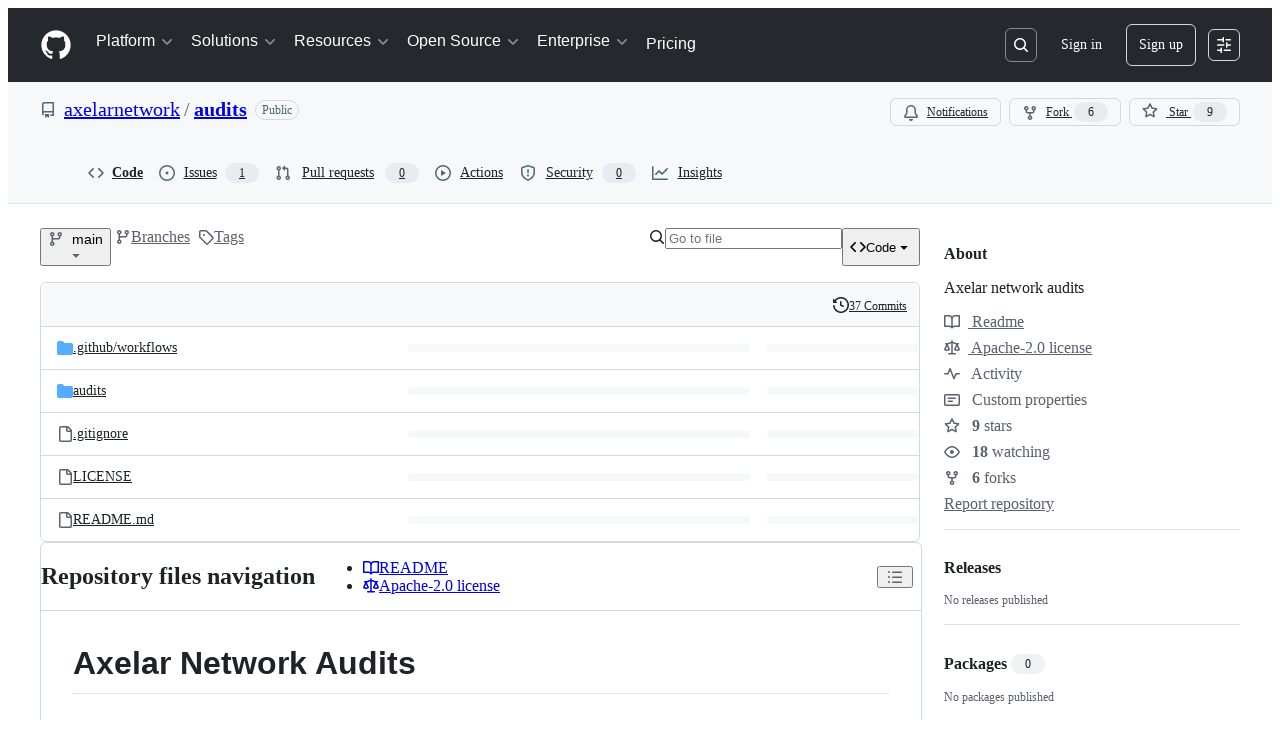

--- FILE ---
content_type: application/javascript
request_url: https://github.githubassets.com/assets/wp-runtime-9a336cb58159.js
body_size: 15247
content:
performance.mark("js-parse-end:wp-runtime-9a336cb58159.js");
(()=>{"use strict";var e,a,d,b={},c={};function f(e){var a=c[e];if(void 0!==a)return a.exports;var d=c[e]={id:e,loaded:!1,exports:{}};return b[e].call(d.exports,d,d.exports,f),d.loaded=!0,d.exports}f.m=b,f.amdO={},s=[],f.O=(e,a,d,b)=>{if(a){b=b||0;for(var c=s.length;c>0&&s[c-1][2]>b;c--)s[c]=s[c-1];s[c]=[a,d,b];return}for(var j=1/0,c=0;c<s.length;c++){for(var[a,d,b]=s[c],t=!0,r=0;r<a.length;r++)(!1&b||j>=b)&&Object.keys(f.O).every(e=>f.O[e](a[r]))?a.splice(r--,1):(t=!1,b<j&&(j=b));if(t){s.splice(c--,1);var o=d();void 0!==o&&(e=o)}}return e},f.n=e=>{var a=e&&e.__esModule?()=>e.default:()=>e;return f.d(a,{a:a}),a},t=Object.getPrototypeOf?e=>Object.getPrototypeOf(e):e=>e.__proto__,f.t=function(e,a){if(1&a&&(e=this(e)),8&a||"object"==typeof e&&e&&(4&a&&e.__esModule||16&a&&"function"==typeof e.then))return e;var d=Object.create(null);f.r(d);var b={};j=j||[null,t({}),t([]),t(t)];for(var c=2&a&&e;"object"==typeof c&&!~j.indexOf(c);c=t(c))Object.getOwnPropertyNames(c).forEach(a=>b[a]=()=>e[a]);return b.default=()=>e,f.d(d,b),d},f.d=(e,a)=>{for(var d in a)f.o(a,d)&&!f.o(e,d)&&Object.defineProperty(e,d,{enumerable:!0,get:a[d]})},f.f={},f.e=e=>Promise.all(Object.keys(f.f).reduce((a,d)=>(f.f[d](e,a),a),[])),f.u=e=>7332===e?"7332-28215e4d6136.js":3088===e?"primer-react-aabfc3cd65e8.js":82216===e?"react-core-4d236a1585fc.js":43934===e?"react-lib-ef9414370f2a.js":6488===e?"6488-6dac972ad892.js":40746===e?""+e+"-d0df9fac557b.js":30587===e?""+e+"-9e7ad105c2cc.js":99418===e?""+e+"-20de4c3ee5c3.js":72471===e?""+e+"-20bd568e1c00.js":4712===e?"4712-4012ead9381a.js":55229===e?""+e+"-8c516d7e5a60.js":95768===e?""+e+"-23c37101ce67.js":62469===e?""+e+"-f801d20d9e23.js":51220===e?""+e+"-88337dd2c29d.js":28546===e?""+e+"-373396140b52.js":40420===e?""+e+"-a9a51328f93d.js":67602===e?""+e+"-1f29f75b9f33.js":26744===e?""+e+"-cce4d4bab7ed.js":57026===e?""+e+"-caf6687379ce.js":18312===e?""+e+"-0f4b3f79045c.js":73571===e?""+e+"-68dbf8287338.js":59672===e?""+e+"-7a68bc81acac.js":83494===e?""+e+"-338efb3e82d7.js":36683===e?""+e+"-47ec53aa70e1.js":87670===e?""+e+"-6ef8d15baffd.js":40771===e?""+e+"-27822f7b2932.js":66990===e?""+e+"-a7a259af8808.js":29665===e?""+e+"-97deb3643239.js":4817===e?"4817-fda73c9fb317.js":91232===e?""+e+"-26c7a9363e91.js":37294===e?""+e+"-b151415d2fb0.js":2635===e?"2635-ed516f5d0901.js":30721===e?""+e+"-8cb78c0b5eb3.js":99808===e?""+e+"-0b6213fbad6b.js":52302===e?""+e+"-a4760b742114.js":81171===e?""+e+"-aa5e095aad08.js":67071===e?""+e+"-71cb600cebb1.js":67129===e?""+e+"-6b4fbf8d5993.js":50414===e?""+e+"-d2c3152a9ae3.js":39296===e?""+e+"-2875b4af0805.js":82075===e?""+e+"-733bf2915f42.js":97068===e?""+e+"-cd18eb038c94.js":43784===e?""+e+"-56ff5e06fc38.js":17688===e?""+e+"-d822812c31fd.js":80189===e?""+e+"-9e5bb265b926.js":94112===e?""+e+"-4ec33a19080d.js":86598===e?""+e+"-60286967e97f.js":1901===e?"1901-0a825b13da7d.js":90780===e?""+e+"-00ac8bf051f5.js":83770===e?""+e+"-3bb3fa8c5ff8.js":32162===e?""+e+"-bce5168543b8.js":90787===e?""+e+"-84c156718bf6.js":67733===e?"octicons-react-d08b1c04b3f6.js":78298===e?""+e+"-4461f83ccb79.js":31475===e?""+e+"-a29a8d21ba6e.js":33915===e?""+e+"-2fcb1ef9118e.js":98488===e?""+e+"-6054a942babc.js":22785===e?""+e+"-442e9794053d.js":14691===e?""+e+"-78af0afbd3c2.js":48738===e?""+e+"-3ac00adbb664.js":36590===e?""+e+"-2895069460cb.js":22165===e?""+e+"-ce07f52b7fab.js":79199===e?""+e+"-05b0f070803a.js":51519===e?""+e+"-2093a99df21e.js":86608===e?""+e+"-641aab138175.js":94643===e?""+e+"-cb8b596e0f36.js":69528===e?""+e+"-d91c2ba47cbc.js":59535===e?""+e+"-614e4d7a2195.js":40799===e?""+e+"-9d163b66df02.js":62029===e?""+e+"-06639b4fed83.js":10730===e?""+e+"-788aee60ffcf.js":66446===e?""+e+"-34994dc9e50e.js":97174===e?""+e+"-c7c987a9ac3f.js":15397===e?""+e+"-d62eb2ae3362.js":35947===e?""+e+"-bf06f627509f.js":71716===e?""+e+"-dd0c60b1be6b.js":40562===e?""+e+"-35584c3a10b0.js":90448===e?""+e+"-6f9713c153f9.js":8317===e?"8317-0f1281975e5c.js":42800===e?""+e+"-963f87a387cc.js":70191===e?""+e+"-2ff8c1780a1e.js":48287===e?""+e+"-61739441a679.js":16036===e?""+e+"-d3f3d680ac22.js":1042===e?"1042-106b2a511f34.js":67573===e?""+e+"-ba407a84517f.js":24774===e?""+e+"-6623aa36f8d9.js":95767===e?""+e+"-01e40124d78e.js":92060===e?""+e+"-9cd33e365790.js":50517===e?""+e+"-a287527395ad.js":43854===e?""+e+"-1be7c2883e60.js":22116===e?""+e+"-18a665499c18.js":42804===e?""+e+"-4a5802276830.js":58521===e?""+e+"-7a8a943d11b1.js":41461===e?""+e+"-085aa3b9a172.js":95542===e?""+e+"-eab5b3eae871.js":51915===e?""+e+"-1652d6602dec.js":21710===e?""+e+"-4436378038f6.js":86391===e?""+e+"-602ed4aa7e9d.js":35488===e?""+e+"-7c1170500741.js":49440===e?""+e+"-5e83f15605b4.js":61445===e?""+e+"-52c089b356df.js":58079===e?""+e+"-ba2c9a276958.js":89578===e?""+e+"-af56bb608c60.js":34220===e?""+e+"-8143d2f3bfb4.js":82445===e?""+e+"-98bb11bd3c19.js":85516===e?""+e+"-099849bc2c16.js":43561===e?""+e+"-a558c8cfe7da.js":14012===e?""+e+"-1209e28edfdc.js":43862===e?""+e+"-af2eb9294b37.js":74158===e?""+e+"-073b653f9efc.js":77705===e?""+e+"-48a9f2acc239.js":59899===e?""+e+"-6af83bf9450d.js":72009===e?""+e+"-12620a69d02b.js":67779===e?""+e+"-c95d97d748c0.js":62515===e?""+e+"-f22c5b68847d.js":1564===e?"1564-cb5ab3d90228.js":62094===e?"typebox-b7889559c09c.js":15874===e?""+e+"-2275ccb8b41b.js":16007===e?""+e+"-591eaffd9d67.js":45230===e?""+e+"-405b2f033f91.js":5853===e?"5853-28f377f35296.js":20382===e?""+e+"-ab66f6a1d9ad.js":60023===e?""+e+"-bb72701d14ef.js":96004===e?""+e+"-a277c18b01a8.js":81189===e?""+e+"-a7e1277140f5.js":70693===e?""+e+"-453729a611c0.js":34522===e?""+e+"-cf30873895bc.js":6623===e?"6623-e1e4ce59b9f9.js":92287===e?""+e+"-3b25a1e23d4d.js":44185===e?""+e+"-49b5cc8e57f6.js":34364===e?""+e+"-ada10e6db266.js":39837===e?""+e+"-12c9db865192.js":27973===e?""+e+"-b1e2abe9dfca.js":60932===e?""+e+"-358e763dc6ab.js":99954===e?""+e+"-ae44c3555e9c.js":94209===e?""+e+"-5e6f98b15ef9.js":19829===e?""+e+"-22e16ec53c22.js":24234===e?""+e+"-2d76bf2c07d2.js":10856===e?""+e+"-f0726e513cfa.js":11468===e?""+e+"-908828cc9d6f.js":45414===e?""+e+"-d6a0ce051e35.js":61509===e?""+e+"-90fd1891f62d.js":78087===e?""+e+"-3bde17a0c5c7.js":79734===e?""+e+"-b57819925f9b.js":67016===e?""+e+"-dd9745874e07.js":19976===e?""+e+"-9f3e01a22238.js":78255===e?""+e+"-1770320c94af.js":65770===e?""+e+"-4f2c093fab33.js":65447===e?""+e+"-13ae72e588aa.js":81182===e?""+e+"-3cede4ebc607.js":61571===e?""+e+"-8066eb953bd8.js":55368===e?""+e+"-164a21dfa7e0.js":79018===e?""+e+"-98ccdc98e3d5.js":36349===e?""+e+"-4d1025c9d159.js":33721===e?""+e+"-6b46efa3d519.js":8939===e?"8939-fc24d07652ce.js":6256===e?"6256-f6124ec3c6b0.js":13988===e?""+e+"-127929f9e922.js":12132===e?""+e+"-2bdf66bc7753.js":10547===e?""+e+"-e541ce06fd27.js":83337===e?""+e+"-89a1ced80a19.js":30347===e?""+e+"-6cefdc36b60e.js":88026===e?""+e+"-70e8a722265b.js":72892===e?""+e+"-6adebe1fa3d9.js":10599===e?""+e+"-b03ed0e1c0fb.js":60483===e?""+e+"-6c287fb034a4.js":62280===e?""+e+"-7d3ff20fe113.js":40235===e?""+e+"-da1a5c8afe34.js":22432===e?""+e+"-60c6cdbd601d.js":45871===e?""+e+"-92bfd2b5e864.js":39771===e?""+e+"-292422300212.js":5134===e?"5134-9d2c4553f63a.js":18163===e?""+e+"-f411a62d6601.js":3728===e?"lazy-react-partial-dashboard-lists-76de41dd50c0.js":76161===e?""+e+"-b1c7926a808e.js":30372===e?""+e+"-b8cc5bf60141.js":60656===e?""+e+"-fbd08846a640.js":73380===e?""+e+"-8c913f8000e9.js":90356===e?""+e+"-e07f0c4f0f46.js":92388===e?""+e+"-d0f01023639c.js":83059===e?""+e+"-142057af5d9d.js":6422===e?"6422-fdbd7f050bc5.js":81413===e?""+e+"-38dc2e8913d7.js":87639===e?""+e+"-f6d1c4ef38e3.js":41740===e?""+e+"-e718275e9b9e.js":63153===e?""+e+"-4b7dfb571b8a.js":92755===e?""+e+"-6817d4d6dd6c.js":19359===e?""+e+"-c3c27c1d8e0a.js":93007===e?""+e+"-30fe533c6de8.js":85134===e?""+e+"-74aadd7a617a.js":35365===e?""+e+"-2ac841085853.js":25519===e?""+e+"-620d7ab8e3c8.js":63793===e?""+e+"-cba4cb428810.js":48714===e?""+e+"-271be850ac02.js":50546===e?""+e+"-d35d2bfa917c.js":16070===e?""+e+"-60463852bfb3.js":39397===e?""+e+"-46d28766d205.js":54789===e?""+e+"-ee12d929d8dd.js":44065===e?""+e+"-20dd33b4bb73.js":59012===e?""+e+"-4ba56ab55072.js":36331===e?""+e+"-1bdb8f4ed4e8.js":52071===e?""+e+"-a55610dc41fd.js":79862===e?""+e+"-b18b7bb10cb8.js":16946===e?""+e+"-46909bb85833.js":55709===e?""+e+"-e1e536991c92.js":38519===e?""+e+"-4e3dcf95b1d1.js":5719===e?"5719-dba66786a378.js":72234===e?""+e+"-b14b277873d0.js":72638===e?""+e+"-ddaabc71505c.js":42068===e?""+e+"-b21ee63db12b.js":56427===e?""+e+"-92394f854a83.js":66982===e?""+e+"-07eee490ce8a.js":67899===e?""+e+"-a4e6efaec751.js":55248===e?""+e+"-711a05413306.js":66164===e?""+e+"-8b75ab25de48.js":39012===e?""+e+"-4dd0f619c260.js":43184===e?""+e+"-f68241888ce7.js":64665===e?""+e+"-77f406a13d1d.js":68153===e?""+e+"-53cc7fe964e1.js":85575===e?""+e+"-91006ae86da8.js":12056===e?""+e+"-d4e5f042853c.js":24117===e?""+e+"-1f852d9ae515.js":39727===e?""+e+"-15da35b7c56c.js":32448===e?""+e+"-9c5ba09efc68.js":83577===e?""+e+"-543027d97bbc.js":73661===e?""+e+"-884fce6e498e.js":81141===e?""+e+"-3416e5f55d89.js":1738===e?"1738-67fecf4ecebf.js":28975===e?""+e+"-4becc9f293aa.js":79582===e?""+e+"-2f11ba671ed8.js":12808===e?""+e+"-56eb6088f8c1.js":62251===e?""+e+"-9aa231109401.js":88827===e?""+e+"-07c8e21fbe17.js":42932===e?""+e+"-a5ec020e4738.js":6712===e?"6712-f9280db8bd7f.js":49529===e?""+e+"-56cbeb4e6fc0.js":88954===e?""+e+"-083471b7a154.js":15607===e?""+e+"-8f96de29010f.js":16773===e?""+e+"-aa6c8675eb86.js":44771===e?""+e+"-086ad7c918f7.js":95825===e?""+e+"-5019b1ed9dca.js":42987===e?""+e+"-bd327f4b7971.js":22108===e?""+e+"-16babec19443.js":78143===e?""+e+"-a5078efd9ce0.js":15237===e?""+e+"-eec29da79ffa.js":54180===e?""+e+"-ea2384cded8b.js":36826===e?""+e+"-da5f23d7a71f.js":81028===e?""+e+"-196a2b669444.js":90254===e?""+e+"-b713ed71b95a.js":6860===e?"6860-48a464f7d369.js":72241===e?""+e+"-09a198ecc3ad.js":47633===e?""+e+"-9fdcdab0af49.js":55046===e?""+e+"-25aeb453baf0.js":43539===e?""+e+"-b17ec4e0193a.js":19241===e?""+e+"-2a468505ccd2.js":40898===e?""+e+"-cdeea7965c37.js":46203===e?""+e+"-3e054037a8e9.js":22797===e?""+e+"-5a4a610049f5.js":"chunk-"+e+"-"+({15:"a765eafe26c3",164:"827738ff8197",232:"705c43c3470e",236:"7408c5be4edc",422:"713203a22800",998:"d86326f6e280",1067:"e9cc9da153bc",1122:"1d683a006a2a",1414:"9576951e90d2",1438:"54c79ae92a69",1560:"1e138fcf10d4",1620:"1d66d78acd2d",1904:"726e844b4ada",2006:"493f88937172",2278:"76b5190b7eec",2403:"40013568f9da",2620:"a9e422683cf4",2726:"8899e584e490",2797:"dc322f079fec",2817:"f664ba9034c4",2965:"6e50f79c165e",3213:"29983460e42c",3513:"0ea206c5bf2a",3622:"2702022d5e81",3685:"fd73779e15fb",3744:"daa6833b7ea7",3852:"963fed02502b",4108:"337c131827ad",4120:"e64afd8b251d",4717:"dbe0602029f4",4791:"a3244d661c62",4877:"a2d349711f79",4982:"8e0c913dc703",5110:"54bb27455f37",5130:"86894cfadb2c",5438:"1d5cbdf8cd7f",5922:"c935a9ba1191",6237:"31a53b8ded96",6315:"a919be2ed027",6828:"e189b7fa1723",6873:"3fa6dff79f97",6912:"d537c13de5ae",6951:"a2ccf363b0bd",7036:"18ebf845540b",7359:"40c2b9f4ad2d",7451:"ffa3bfaed5a8",7510:"898756ba2f17",7692:"ce0656392490",7952:"870905776778",8078:"e17db7704648",8206:"e019b31434cf",8265:"18695e35db29",8316:"fbf67abb050e",9171:"c088d0e493c0",9282:"c6603fae6295",9374:"563b152f83d1",9389:"39a512fcd3a4",9454:"0bb8fe5b6afe",9915:"c31e82a3940b",10139:"4ae3cc97e8ef",10259:"3cb79d9bb607",10494:"d107ff3e32ea",10968:"675ef4844d53",11208:"7368eaec2c47",11421:"b0a8428f5e43",11433:"7df5dc0f86f3",11709:"2cf0bc3eec2b",11741:"731b401cc5f5",11888:"be3d847e0c0c",12244:"5f355698da7e",12794:"82423b2acfa1",12891:"af349d83fbcb",12947:"41e8312e1076",12951:"d776bb4f127e",12964:"3bdeb812432a",12978:"6a77d7350a19",13063:"1dea99537eb8",13139:"83dcf2693327",13398:"f945b4f0fdde",13583:"574b38d1515d",13691:"be8f2da7ca41",13726:"1b4e6762fded",14089:"e25c2ff32de0",14148:"17adeab87185",14443:"a2a73297b92b",14891:"b7b3fef7c1a7",15151:"988846242817",15247:"a155f66a815d",15717:"70b294d34500",15882:"db3bc59ef2c1",16134:"c8f930576ec0",16247:"b9ed376590a5",16387:"32c52cda0bd7",16449:"e782d1b7ad29",16702:"0399a791750f",16721:"b8139d294f75",16933:"8353357e954c",17515:"ce2a264f8c2f",17702:"ee45c9795ba3",18207:"8ca13cf62b57",18264:"4a0cacc5c06e",18302:"2428847e817b",18380:"8a5df03eb5b7",18610:"6b01c4be2483",18653:"2fa35b5787f7",18697:"d2a919194fa0",18734:"8ff3b5a20b89",18885:"8d93c517a568",18996:"7e79067384bc",19249:"49d8ca395561",19289:"432505d129f8",19492:"c4c287de4efc",20205:"4e1dbcc62f4f",20832:"03dc15dee705",20872:"7da3faae5a78",20964:"82860d715fba",20965:"41a62425de0d",21118:"d3554ad6a72a",21132:"d2134cf0a1bc",21403:"14e0c56289e5",21420:"49d6413d47af",21446:"f7b8ee7de3b1",21832:"4101d9e8c313",21914:"1420383e1d61",21932:"b81ead762fa6",22094:"6c7031059150",22220:"4c34ff737a4e",22225:"e1816f3ed995",22586:"7c2a454ebe02",22809:"58689ee661a5",23238:"61850e580101",23264:"4e4390daa64c",23271:"8f1ccb0df2ac",23779:"4a60e4ea5001",23906:"ad50d23181e5",23964:"67a2a0a68433",24159:"5651a0c94cdd",24630:"f20da5322ceb",24698:"49fb9adce02f",24756:"7ce3e2f2cd43",24939:"9507c099625c",25037:"c975c7e9922b",25364:"70072728bfdf",25430:"f6c01e731cb3",25570:"491e1620d640",25618:"2df00cc01ea6",25670:"71e71428cd22",25786:"f4bc750a21f5",25933:"b1abdbed2855",25966:"59ccffcc4bc6",26018:"30cf48e0a370",26383:"d0a2eb23aad0",26414:"12116778bfcd",26590:"12d4cfeeb1f6",26778:"4521baaa1aeb",26990:"560194dfdf42",27061:"84ba88716d7f",27202:"63bb218d4d9b",27262:"d142b77d3061",27281:"9e4cd68a29cd",27445:"6af19e7bf2de",28197:"4ea14e53835f",28224:"0d51942e1ac5",28230:"3bcb346d70b2",28471:"d13e31d0dc2e",28566:"984fa3d8ec70",28747:"7718ae754a5b",28950:"64decc4f5b3b",28974:"bc17e11e9886",29057:"8438984b9c39",29103:"c45f05b466f9",29332:"22d216989173",29336:"59325811242c",29390:"88dfa3824665",29510:"a02c783d9365",29649:"ee542c8afb2c",29734:"0ac0c6e97e23",29799:"0adc3a35fe51",30052:"f4eec818abf1",30522:"74b8118759c9",30923:"bc9d87674959",30970:"6e020a51e000",31085:"b81449cc6fbd",31146:"85010addf6e2",31164:"da6038f579b4",32140:"4ddb1cc7c22b",32274:"94c0685864b2",32420:"dc89b51dbce8",32499:"573aae3036c8",32686:"ca5ba9f18878",32706:"2cd6be939d46",32791:"064082e7c6c0",32882:"e8e7602ebb97",33063:"fa370d002d17",33344:"23b7db876c17",33352:"0c31e558845f",33671:"df023e98ef35",33710:"3c3ed926e1e5",33789:"ac4eec1e7e2a",34115:"a9dd4fa52ae2",34580:"1876c051a54b",34611:"efd1b9842a93",34756:"1d1f26987dbd",34768:"ef1719160ab2",34958:"586c8472b4c7",35011:"bf594422a7fe",35133:"08c1a1f5485c",35563:"0a39ea1e5f75",35739:"72c0e3b661df",35974:"19c097589d5c",36018:"c3d9b38dbe33",36117:"848d727c9416",36286:"a66a7a028db7",36824:"69f441313cac",37046:"ad2a5e91073f",37155:"e5b99c8396bd",37260:"3389928407a7",37263:"6c1483e41458",37415:"c8638f3aba9d",37445:"3c6d35de00cf",37529:"737f59b2f56f",37593:"43534bef56ef",37628:"0d07a68748a3",38074:"a0b70b0f8634",38334:"7dab57ffe960",38397:"594a68e98e7c",38579:"4aa3bd58979b",38705:"ce6704c63254",39075:"3ef43c0f2f27",39166:"8cef0283b21a",39344:"305c667a89a6",39389:"e9f949856b11",39460:"fb130a017fcf",39481:"cf6707f5bbed",39525:"3dd522d5dffd",39539:"47510960ec13",39721:"7999efb20d09",39877:"a4c0a6bdd090",39997:"c0c36032a3b4",40017:"0f830534ec3a",40230:"1ee11707cfaa",40320:"591977635d9e",40484:"8a025dc7d5ca",40557:"1bcb6abdc127",40588:"6324f46241dd",41021:"3f94e7acef19",41079:"03f53a3184b3",41269:"ef96a5f1e0fe",42050:"7a5b735bf9ab",42241:"4e57fd506553",42259:"121e61f0adb0",42428:"b443e0ae9dee",42570:"6473f5d63913",42671:"2420b830c017",42962:"ab965b3866b9",42966:"bfb2c23d45e2",43024:"46d999154add",43086:"578898fc6fd0",43182:"e6d3549eb04f",43420:"4ed25e93b132",43598:"1779e9a5210c",43933:"5202399e868f",43942:"d457c9f1eb13",43958:"ed52a44362d3",44132:"7a4615e57cc7",44569:"37b5e50ac7d2",44647:"05d8443569c6",44668:"6aedad1e5665",44680:"692ea8d797d8",44712:"0ec3e048ef08",44800:"f17a1c57af6e",44839:"0c38920632bc",44949:"0e3ac1247d03",44962:"f9a3dff391e2",45196:"06b3741e4578",45273:"3e0280477d51",45580:"a0dd37afd344",45641:"0ec6ff71fb7b",45642:"91bcc7fde23b",45724:"7caae98d7d0c",46115:"f80ce1e5617f",46205:"b112765eb511",46728:"2c725171f9da",46751:"27a9e2e24982",46846:"2f6cd6f52766",46997:"a33d505688f3",47009:"648db111f2ed",47084:"ac9668e4b223",47165:"fecd68ae2d1c",47177:"41512f16dc3e",47368:"41d93d2e0643",47444:"969894ad0527",47627:"d98423968ab7",47631:"a34ae77c7e67",47657:"e00c08a121aa",47985:"0d2ee6dda318",48276:"246c963881ca",48421:"406e56a62de2",48727:"1b52cfbe5640",49075:"06f5cd87995d",49279:"e0227728bb10",49342:"f78275993dba",49370:"01fa409c39c1",49565:"95196dc3746c",49821:"bafba1d10a3a",49916:"35d670f898c2",50286:"f1445fda24a2",50674:"48d48004dc60",50757:"cbe80268e6e8",50811:"b05ba76069e5",50841:"23e94dc8b49e",50955:"f66c2e038ba2",50959:"a316bb4e0856",51218:"d9fc2fcc2537",51419:"059be1cf6af3",51560:"4168d16322a5",51938:"f7754ce69453",52185:"71e25fb5c506",52458:"399b1dfcdfe1",52538:"00e466861b58",52583:"7ce204adf50c",52745:"7597b496fb35",52791:"ab10d8a37597",52912:"1c2a20011684",53062:"0e244eb53d3d",53902:"abf7cd796648",53903:"f8de31dd6c0d",53945:"e029862e6457",54300:"7a8111acbeac",54563:"27f114d111aa",54682:"327d63532cec",54808:"4762c0107e8b",54886:"94b7f89f4bd4",54887:"6e31f004f4fa",54927:"bd0e5f8b1467",55316:"e98b876be97d",55485:"58e967dad8d6",55538:"15ffdb6fb491",55586:"cd48b85f00fc",55749:"59baf6aa1a01",56302:"6d8f2f0293c1",56364:"044e785d8afb",56832:"83a9f86fd879",56922:"4df4861ba680",56940:"27070c9639e5",56952:"13ae69ad4cf4",56966:"83357ebc11d1",57415:"c7348598cbf1",57492:"f256b62b9837",57512:"ad9a2ee67335",57803:"82b482defbbd",57886:"bede840151de",58281:"f6ad58a4f206",58579:"74e8a856af8b",58879:"1e0b0857376f",59355:"43761697567d",59460:"fcdfa3e3eeef",59644:"39c70b8cfa19",59702:"55aabe0da3b2",59846:"167872502614",59930:"77bc7320027b",60198:"ea031d5ebf5a",60275:"cf2ad8d8affd",60764:"f7d98505b978",61282:"ef4a137a8ed9",61286:"f8c7dacc41db",61343:"cf82b5510d19",61483:"e93925b738e7",61653:"17f7beb5b5eb",61821:"d5b1732f6239",61989:"6e76eac89713",62067:"b7b6fcbf9672",62088:"d6a03c3017c1",62095:"7a2f03890e91",62286:"dba7958fa507",62398:"484bc74f2795",62493:"0a8c9f5e956a",62680:"0754f0cf9b70",62735:"73b8f1985de7",62799:"6535c5ffa514",62879:"36ee4067b4ba",63062:"cdd635b38992",63317:"1f2320ff862e",63567:"72e434bd3e1e",64114:"9ac0493ecd3d",64269:"4e2de13b6ee5",64343:"74b0b5b82e43",64346:"1d77072b2667",64380:"0f9dd4db43c9",64427:"03ec1feb0b9d",64449:"a84eb3567e54",64492:"acd899ad7fe8",64640:"84fe52ccc3c1",64756:"10421da6b791",65185:"f3b88dae8ea0",65335:"b5254ccea2e7",65404:"a143c98df3b2",65550:"b53b90d25401",65927:"bd6218234625",65945:"67855efcf10d",65972:"76269d119800",66669:"874292c6fc07",66948:"16c307b8dded",67048:"7811bafe7ef4",67125:"31fb83490400",67216:"b56b1c9a20bb",67246:"7467509a51fe",67282:"cee07c97bd32",67380:"5eef5d78da69",67664:"e083c2a3bd17",68030:"014394a238c2",68067:"69d138f75150",68175:"7d0995651c96",68332:"289d97320c35",68377:"90144b3c17c3",68542:"fb87d19b1ee6",69038:"29e02712c9b3",69681:"2a93f68d72cc",69817:"87dbc546142b",69847:"d03cbebe663d",69892:"9d75c2537aaa",69994:"8434fe97ca1f",69995:"d6213abbdf46",70198:"1918c0872bf6",70398:"1d00dd981bb7",70558:"ed78829730eb",70884:"78d6503ddce1",71311:"85aa813a34d3",71394:"fa4274246c1c",71527:"f4f98ebd6d16",71764:"6e1b1748d699",71859:"90d97b0712d6",72077:"d5442f5f7f9d",72138:"1286f067f2dc",72552:"509f20f59e5a",72825:"3cad0075bcf4",72966:"32f61b1cbef0",72981:"e12addc94399",73048:"a6c6f170859e",73094:"0075e11cee9f",73188:"f373cc62b1ed",73250:"02f412de5f01",73369:"20d2fcffa5c0",73472:"da2d31ca5f7c",73560:"d630db3bc6d8",73597:"87953208fe06",73617:"13914b7d5aba",73868:"47355a11639a",73894:"1a0391af72a4",74222:"632e43d1e17d",74259:"e625b6f8481b",74631:"cc6ff81bed91",74685:"ae38242df23d",74822:"1fd52770d6e1",75043:"183fc2b9e4f3",75595:"27b9b15f6517",75608:"9c74e79f8cb2",76168:"f4267093763b",76413:"a3955eb55517",76512:"42ebb5dc1260",76791:"c11633be6f3e",76836:"6e45fec35e8d",77200:"b9fb12fa82bb",77466:"893a1553cb05",77774:"bdacf5e96080",77783:"5df918c05eaa",77788:"ac788dd94017",77868:"dd4880b8683f",78055:"70c3568ed633",78112:"4fe1ef53140c",78402:"d5ab4d0b90d9",78494:"88e0915e7397",78701:"924fa022ebf0",78902:"552e16b9f29a",78909:"678118cd3bc1",78910:"d4116064d2bf",79012:"518b341497ef",79347:"58c315585b4d",79400:"de24cc048a4d",79410:"a6863e2e2bb8",79493:"e8be3e40a3bd",79720:"0c4f4b59c382",79826:"12e990892c95",79833:"b3919f8f2c59",79960:"59ee17590f4b",80280:"3dd0a02734f2",80391:"6b190f0afc6e",80690:"3165bbe1c6ea",80738:"17f8f05d7a64",80916:"e0970af0f4a9",80946:"ea5da88b2b95",81441:"b7e8a7ec632a",81486:"cf33f9f2153f",81547:"654bce9d4fb9",81867:"97f8929e34ad",81941:"4209587d2821",82065:"12785867f741",82129:"382a6c084607",82409:"b6deb23ad4de",82567:"eddd67397f53",82692:"4e5fec5a3998",82719:"e3dd5ec08f08",82794:"b26a0ee45488",83042:"84957c2d2cc1",83070:"2cbe55d8785e",83096:"c685e7935e93",83165:"7114e4309e45",83625:"d3e21b827e68",83846:"5ae0595a18e7",83872:"49235427f4d2",83899:"9effcc287769",84144:"78661f9cadac",84271:"306b86a343dc",84858:"4c49b2c3a41b",85067:"f32a86418002",85283:"9f65574fbedc",85530:"90db7f72dc69",86091:"ae926b6f86d8",86093:"55336a2699fd",86190:"29f3feb6087e",86503:"70b163c2a2e7",86679:"66fe982d8f4e",87275:"3c1e7787a2d9",87368:"04812d1697c7",87580:"09f5c6f851d1",87676:"fe4072a3647b",87929:"0b61e254b88d",88096:"8ee3f0028182",88129:"12312a876283",88566:"28b4a0061d99",88646:"49299e85036b",88990:"2f87c0e026c2",89034:"c332d8d2776c",89102:"d61fc15fd2de",89150:"9670777d56fe",89447:"16cf9c4e9c4f",89675:"852d81cfd3ba",89770:"9c65b428d918",89838:"c9b0cf64b22e",90675:"ebb31162a2c3",90704:"240ac7f12070",90851:"ed7f580cb7f8",90910:"bac05621a198",90920:"daae9eee6cd1",91189:"8bdaed985fde",91303:"1da0027357bf",91472:"68508503eea5",91480:"dd93ebfea491",91570:"b794ce68d5df",91686:"9ed223e1c74b",91707:"fbc4b3e96fe8",91710:"35c6b7ce8ecf",91822:"d519f461c5cd",92062:"1712bcb0a893",92077:"be0c197ebd8e",92118:"275902f81b9b",92198:"bedcfafbc44c",92586:"0810beb79b4a",92624:"6898b3c3e760",92658:"3adb3ce6a562",92975:"d2829f83ae28",93947:"a8089d3d8607",94334:"dee755b5107d",94398:"0f5833fa6069",94692:"a08d890d95a6",94814:"5eb9e8c8905a",94850:"576f920bb3f7",94934:"c2d67eb8f0d8",94980:"d07d78061844",95444:"4023f4df6087",95672:"c906c21a4e36",95839:"d2d34183b63e",96452:"7504a428db70",96701:"f92435be0e78",96978:"d64a860a7e9b",97001:"0a6ef70a7816",97038:"2b9823522fa5",97391:"c92f122e0519",97446:"004fdc1267cd",97513:"af5db5aa7486",97533:"148cc3262f5d",97602:"de3a8a5b9d55",97836:"d2506ed0cd68",97940:"0e008e99df5b",98390:"fe3458883c3f",99259:"3bb0444fed6f",99685:"28daab47e5fb",99996:"df35ad6017bd"})[e]+".js",f.miniCssF=e=>3088===e?"primer-react.7930ef41a571f44fa0c8.module.css":39296===e?""+e+".7d31e197594b98bc73e2.module.css":15397===e?""+e+".df5443f753d39709e98f.module.css":42804===e?""+e+".8b7f355c577791f95e81.module.css":35488===e?""+e+".b1a19e7ca59e8059cc4f.module.css":27973===e?""+e+".32bfcb2123dd2408a7c1.module.css":99954===e?""+e+".4be80c7b0cfe9ecf6f13.module.css":94209===e?""+e+".bc4ed25bb68f586552bf.module.css":19829===e?""+e+".6a8f1c25841b8417d368.module.css":61509===e?""+e+".02abb914e60ff9c7f9fc.module.css":6256===e?"6256.69f2660573daa37ff8de.module.css":3728===e?"lazy-react-partial-dashboard-lists.54361e1347c03d57256b.module.css":""+e+"."+({17:"c3976c4c101826cdd15e",1067:"213f83ca51a1d8598c43",1650:"9d926f69ee309a45d0df",2090:"60cc355d1ba1d98557e7",2116:"69bec32a57ac1a092367",3201:"54d17fbfe8c7e394a89e",4048:"83bad2521b5752b4f8cd",4494:"49001ac78900b79e7a0b",4717:"9dfd016e3c3c0c3ae79b",6315:"54d17fbfe8c7e394a89e",6873:"44b521786393825e5c12",7275:"2a752a3c708bb38a3035",8532:"89739890f7f3b0e6d4db",8971:"4a72bb3e84411fa5ffaf",9389:"54d17fbfe8c7e394a89e",9779:"9e8a0431295c7f987bca",10224:"a82575d867ebca64c760",12794:"3c7d121d73e71a850a94",12964:"d06aea082c89b9ee91b6",13398:"3b3daa1a8488fddb1299",14148:"e0123aad63468b22a3d8",14813:"1fd9b6f173d06456a166",14814:"29aaeaafa90f007c6f61",16247:"3ca798e459a1193ac10e",16702:"30736d4aa7b2b246dd6f",16902:"54d17fbfe8c7e394a89e",18264:"a0d61ce81b2c0387dac1",18885:"1f0c6033cedbce81b833",18951:"281a8ca409c75c4a7f6e",19667:"2cfedb9733935bd0ee94",20965:"2f2897c6c3cd2082e6d8",21403:"55e8526b4ba05421e61f",21628:"aedb11e8ff8a3d3754bc",21859:"56bc17894b7f9f88f1e4",21932:"e4ec86645fa00e85666a",22220:"a636e3de5ed685592460",22225:"54d17fbfe8c7e394a89e",22633:"492064d14ea999a11dbe",23048:"2cf8290f43b251d573e6",23264:"982d068ef64a6f02ab1b",24291:"ab50ab51004907dd0fb5",24356:"5f5a06ee63b09d68ffad",24756:"a2d1d788a467adbf504e",25311:"85b66034ce4312cc5a3f",25670:"114aa20f0d4a8603b0e6",26660:"19344c3e65b32e24fa3a",27202:"31e38dfba9a89d424e4f",28471:"54d17fbfe8c7e394a89e",28633:"4f47147a32c89ffb4097",28773:"54d17fbfe8c7e394a89e",28970:"54d17fbfe8c7e394a89e",28974:"7f8f58e0a2f1e444f81c",29057:"20a1a50629c20ed3cba3",29308:"54d17fbfe8c7e394a89e",29442:"a6e2512b112c2a2eb459",30923:"2f2897c6c3cd2082e6d8",31146:"54d17fbfe8c7e394a89e",32791:"72b0fca9b0eff4c749ef",33344:"d8faba3c398b733ecf45",33671:"78653a2fddda238d9b46",34580:"aaf3fc5176becb7d72db",35974:"f1b550dcaff995eb3824",37155:"3f5750f1914da2140c7c",37260:"9b0ccbbbac5f02a7a79e",37415:"54d17fbfe8c7e394a89e",37904:"5ac9f892432c755c84f5",38074:"54d17fbfe8c7e394a89e",39481:"3ca798e459a1193ac10e",40311:"3debb25c4869627b7f7f",43086:"7557df68dbab4e838b97",44483:"22ae279bb9c9c3f7844e",44712:"eeaacb47594d897dcf55",45338:"54d17fbfe8c7e394a89e",46561:"bc4c098f22e4d13ca1f1",46846:"f807199e9942629c23c5",46955:"48bf8f3e30d26dea6622",47657:"b14b6fddffe5b4a1fb97",48221:"6fdb63f3c6d457a8a237",48727:"54d17fbfe8c7e394a89e",50286:"5f9f56285a53c728aff0",50757:"bef72f1f9b0e81702798",50811:"179380a470d8491760e9",51387:"b6964548410d3cabd997",52791:"70becf2fbc10400c7a5a",54682:"54d17fbfe8c7e394a89e",55378:"e48ca7b1b5ab9b83879c",55485:"a6ce3fe4829dd27ba0c1",56922:"e44bcd71bcc4d4d0f7ae",57293:"54d17fbfe8c7e394a89e",57415:"b1fae512e73892d96c1b",57431:"54d17fbfe8c7e394a89e",57500:"7754afbbe0c87a095297",57923:"2603c3d3a08a9697fe5f",58281:"54d17fbfe8c7e394a89e",59195:"c60cdb31830b632b5d7e",59397:"460ae5f096ff09137153",59450:"dfc7d19dd0d8fead44b2",60229:"54d17fbfe8c7e394a89e",61526:"94686d0a034580886412",62095:"97d1c32544697cb0971d",62482:"6ac9d111fb216017efed",62879:"23810578b8086dc267a4",64008:"ca6e0ffdf86660992f38",64380:"e6358b4766b602fac016",64492:"54d17fbfe8c7e394a89e",65335:"d69f52e48bac01d37b45",65404:"54d17fbfe8c7e394a89e",65845:"a06346d0d14606ec040c",65972:"94b324eb29e2e0495284",67216:"753d458774a2f782559b",69892:"5cfba368fb85d697b4eb",71085:"44c90c614f3de7f2fbc5",71699:"1d1b79e779bab56196fa",72560:"54d17fbfe8c7e394a89e",72966:"869bd58aa1519a8fea5b",73188:"3ca798e459a1193ac10e",73369:"54d17fbfe8c7e394a89e",73472:"c8d18d8361bf9d505651",73560:"54d17fbfe8c7e394a89e",73575:"54d17fbfe8c7e394a89e",73990:"f14a9cdc9da712615b63",74650:"957fdbd0830c2e563892",74667:"dc7fd265f8acb0aa8d63",75134:"21c2c99714ecb8ea985e",75733:"024266711d55c19f515e",76168:"149549fe21768d44315e",76413:"54d17fbfe8c7e394a89e",76512:"54d17fbfe8c7e394a89e",76949:"68a42b6158381ba6b3ca",78909:"54d17fbfe8c7e394a89e",79222:"49036e0c9d7edae47e35",79326:"e296ee54db47c90f2c06",79989:"6e63aa31c8bad48b0d16",81486:"f89e67d1843be2de8d91",82065:"3ca798e459a1193ac10e",82129:"3524561d81dd4c0db288",83846:"54d17fbfe8c7e394a89e",85243:"54d17fbfe8c7e394a89e",85733:"9e82db579657cec6a561",86427:"cd571a006741ed3f056e",87275:"bc4c098f22e4d13ca1f1",87861:"a9986a86b79238eb0d5d",88096:"96c1719062da3140e828",88179:"09b115d5285d32d541d6",89316:"3debb25c4869627b7f7f",90851:"131b3741eb98ee125bb2",90920:"54d17fbfe8c7e394a89e",91472:"54d17fbfe8c7e394a89e",91491:"088e83c0cfcac2bc0450",91570:"7e0b5a43b468324eee4e",93034:"e03b6b22f403c0920730",94692:"753d458774a2f782559b",94966:"14d9e4484bef8b533a5c",95294:"aeac1b8739c7db95e377",95444:"54d17fbfe8c7e394a89e",95721:"54d17fbfe8c7e394a89e",97355:"6fdb63f3c6d457a8a237",97817:"0d11260483384bab26cf",97927:"b0446ceef70c0c639ae6",98373:"9f897fdc847172d35006",99300:"2a784bcd2c97433d94e8",99996:"aae1450ff6cd7be4e4dd"})[e]+".module.css",f.g=function(){if("object"==typeof globalThis)return globalThis;try{return this||Function("return this")()}catch(e){if("object"==typeof window)return window}}(),f.o=(e,a)=>Object.prototype.hasOwnProperty.call(e,a),r={},f.l=(e,a,d,b)=>{if(r[e])return void r[e].push(a);if(void 0!==d)for(var c,s,j=document.getElementsByTagName("script"),t=0;t<j.length;t++){var o=j[t];if(o.getAttribute("src")==e||o.getAttribute("data-webpack")=="@github-ui/github-ui:"+d){c=o;break}}c||(s=!0,(c=document.createElement("script")).charset="utf-8",c.timeout=120,f.nc&&c.setAttribute("nonce",f.nc),c.setAttribute("data-webpack","@github-ui/github-ui:"+d),c.src=e,0!==c.src.indexOf(window.location.origin+"/")&&(c.crossOrigin="anonymous")),r[e]=[a];var n=(a,d)=>{c.onerror=c.onload=null,clearTimeout(i);var b=r[e];if(delete r[e],c.parentNode&&c.parentNode.removeChild(c),b&&b.forEach(e=>e(d)),a)return a(d)},i=setTimeout(n.bind(null,void 0,{type:"timeout",target:c}),12e4);c.onerror=n.bind(null,c.onerror),c.onload=n.bind(null,c.onload),s&&document.head.appendChild(c)},f.r=e=>{"u">typeof Symbol&&Symbol.toStringTag&&Object.defineProperty(e,Symbol.toStringTag,{value:"Module"}),Object.defineProperty(e,"__esModule",{value:!0})},f.nmd=e=>(e.paths=[],e.children||(e.children=[]),e),f.g.importScripts&&(o=f.g.location+"");var s,j,t,r,o,n=f.g.document;if(!o&&n&&(n.currentScript&&"SCRIPT"===n.currentScript.tagName.toUpperCase()&&(o=n.currentScript.src),!o)){var i=n.getElementsByTagName("script");if(i.length)for(var u=i.length-1;u>-1&&(!o||!/^http(s?):/.test(o));)o=i[u--].src}if(!o)throw Error("Automatic publicPath is not supported in this browser");f.p=o=o.replace(/^blob:/,"").replace(/#.*$/,"").replace(/\?.*$/,"").replace(/\/[^\/]+$/,"/");var l=f.u,p=f.e,h={},m={};if(f.u=function(e){return l(e)+(h.hasOwnProperty(e)?"?"+h[e]:"")},f.e=function(e){return p(e).catch(function(a){var d=m.hasOwnProperty(e)?m[e]:3;if(d<1){var b=l(e);throw a.message="Loading chunk "+e+` failed after 3 retries.
(`+b+")",a.request=b,a}return new Promise(function(a){var b=3-d+1;setTimeout(function(){h[e]="cache-bust=true&retry-attempt="+b,m[e]=d-1,a(f.e(e))},0)})})},"u">typeof document){var g={29753:0};f.f.miniCss=(e,a)=>{if(g[e])a.push(g[e]);else 0!==g[e]&&({17:1,1067:1,1650:1,2090:1,2116:1,3088:1,3201:1,3728:1,4048:1,4494:1,4717:1,6256:1,6315:1,6873:1,7275:1,8532:1,8971:1,9389:1,9779:1,10224:1,12794:1,12964:1,13398:1,14148:1,14813:1,14814:1,15397:1,16247:1,16702:1,16902:1,18264:1,18885:1,18951:1,19667:1,19829:1,20965:1,21403:1,21628:1,21859:1,21932:1,22220:1,22225:1,22633:1,23048:1,23264:1,24291:1,24356:1,24756:1,25311:1,25670:1,26660:1,27202:1,27973:1,28471:1,28633:1,28773:1,28970:1,28974:1,29057:1,29308:1,29442:1,30923:1,31146:1,32791:1,33344:1,33671:1,34580:1,35488:1,35974:1,37155:1,37260:1,37415:1,37904:1,38074:1,39296:1,39481:1,40311:1,42804:1,43086:1,44483:1,44712:1,45338:1,46561:1,46846:1,46955:1,47657:1,48221:1,48727:1,50286:1,50757:1,50811:1,51387:1,52791:1,54682:1,55378:1,55485:1,56922:1,57293:1,57415:1,57431:1,57500:1,57923:1,58281:1,59195:1,59397:1,59450:1,60229:1,61509:1,61526:1,62095:1,62482:1,62879:1,64008:1,64380:1,64492:1,65335:1,65404:1,65845:1,65972:1,67216:1,69892:1,71085:1,71699:1,72560:1,72966:1,73188:1,73369:1,73472:1,73560:1,73575:1,73990:1,74650:1,74667:1,75134:1,75733:1,76168:1,76413:1,76512:1,76949:1,78909:1,79222:1,79326:1,79989:1,81486:1,82065:1,82129:1,83846:1,85243:1,85733:1,86427:1,87275:1,87861:1,88096:1,88179:1,89316:1,90851:1,90920:1,91472:1,91491:1,91570:1,93034:1,94209:1,94692:1,94966:1,95294:1,95444:1,95721:1,97355:1,97817:1,97927:1,98373:1,99300:1,99954:1,99996:1})[e]&&a.push(g[e]=new Promise((a,d)=>{var b,c=f.miniCssF(e),s=f.p+c;if(((e,a)=>{for(var d=document.getElementsByTagName("link"),b=0;b<d.length;b++){var c=d[b],f=c.getAttribute("data-href")||c.getAttribute("href");if("stylesheet"===c.rel&&(f===e||f===a))return c}for(var s=document.getElementsByTagName("style"),b=0;b<s.length;b++){var c=s[b],f=c.getAttribute("data-href");if(f===e||f===a)return c}})(c,s))return a();(b=document.createElement("link")).rel="stylesheet",b.type="text/css",f.nc&&(b.nonce=f.nc),b.onerror=b.onload=c=>{if(b.onerror=b.onload=null,"load"===c.type)a();else{var f=c&&c.type,j=c&&c.target&&c.target.href||s,t=Error("Loading CSS chunk "+e+` failed.
(`+f+": "+j+")");t.name="ChunkLoadError",t.code="CSS_CHUNK_LOAD_FAILED",t.type=f,t.request=j,b.parentNode&&b.parentNode.removeChild(b),d(t)}},b.href=s,0!==b.href.indexOf(window.location.origin+"/")&&(b.crossOrigin="anonymous"),document.head.appendChild(b)}).then(()=>{g[e]=0},a=>{throw delete g[e],a}))}}f.b=document.baseURI||self.location.href,e={29753:0,3201:0,16902:0,28773:0,28970:0,29308:0,40311:0,45338:0,56847:0,57293:0,57431:0,60229:0,72560:0,73575:0,75134:0,85243:0,89316:0,95721:0,2791:0,8:0,19667:0},f.f.j=(a,d)=>{var b=f.o(e,a)?e[a]:void 0;if(0!==b)if(b)d.push(b[2]);else if(/^(1(481[34]|0224|650|6902|7|8951|9667)|2(1(16|628|859)|8(633|773|970)|9(308|442|753)|(429|531|79)1|090|2633|3048|4356|6660)|4((031|656|822)1|048|4483|494|5338|6955)|5(7(293|431|500|923)|9(195|397|450)|1387|5378|6847)|6(0229|1526|2482|4008|5845)|7(46(50|67)|9(222|326|989)|(108|27|357)5|1699|2560|3990|5134|5733|6949)|8(5(243|32|733)||6427|7861|8179|9316|971)|9(7(355|79|817|927)|1491|3034|4966|5294|5721|8373|9300)|3201|37904)$/.test(a))e[a]=0;else{var c=new Promise((d,c)=>b=e[a]=[d,c]);d.push(b[2]=c);var s=f.p+f.u(a),j=Error();f.l(s,d=>{if(f.o(e,a)&&(0!==(b=e[a])&&(e[a]=void 0),b)){var c=d&&("load"===d.type?"missing":d.type),s=d&&d.target&&d.target.src;j.message="Loading chunk "+a+` failed.
(`+c+": "+s+")",j.name="ChunkLoadError",j.type=c,j.request=s,b[1](j)}},"chunk-"+a,a)}},f.O.j=a=>0===e[a],a=(a,d)=>{var b,c,[s,j,t]=d,r=0;if(s.some(a=>0!==e[a])){for(b in j)f.o(j,b)&&(f.m[b]=j[b]);if(t)var o=t(f)}for(a&&a(d);r<s.length;r++)c=s[r],f.o(e,c)&&e[c]&&e[c][0](),e[c]=0;return f.O(o)},(d=globalThis.webpackChunk_github_ui_github_ui=globalThis.webpackChunk_github_ui_github_ui||[]).forEach(a.bind(null,0)),d.push=a.bind(null,d.push.bind(d)),f.nc=void 0})();
//# sourceMappingURL=wp-runtime-77022a53107f.js.map

--- FILE ---
content_type: application/javascript
request_url: https://github.githubassets.com/assets/99418-20de4c3ee5c3.js
body_size: 7550
content:
performance.mark("js-parse-end:99418-20de4c3ee5c3.js");
"use strict";(globalThis.webpackChunk_github_ui_github_ui=globalThis.webpackChunk_github_ui_github_ui||[]).push([[99418],{99418:(e,t,n)=>{n.r(t),n.d(t,{default:()=>et});let{entries:o,setPrototypeOf:r,isFrozen:i,getPrototypeOf:a,getOwnPropertyDescriptor:l}=Object,{freeze:c,seal:s,create:u}=Object,{apply:m,construct:p}="u">typeof Reflect&&Reflect;c||(c=function(e){return e}),s||(s=function(e){return e}),m||(m=function(e,t,n){return e.apply(t,n)}),p||(p=function(e,t){return new e(...t)});let f=R(Array.prototype.forEach),d=R(Array.prototype.lastIndexOf),h=R(Array.prototype.pop),g=R(Array.prototype.push),T=R(Array.prototype.splice),y=R(String.prototype.toLowerCase),_=R(String.prototype.toString),E=R(String.prototype.match),A=R(String.prototype.replace),b=R(String.prototype.indexOf),N=R(String.prototype.trim),S=R(Object.prototype.hasOwnProperty),w=R(RegExp.prototype.test),v=(Z=TypeError,function(){for(var e=arguments.length,t=Array(e),n=0;n<e;n++)t[n]=arguments[n];return p(Z,t)});function R(e){return function(t){for(var n=arguments.length,o=Array(n>1?n-1:0),r=1;r<n;r++)o[r-1]=arguments[r];return m(e,t,o)}}function C(e,t){let n=arguments.length>2&&void 0!==arguments[2]?arguments[2]:y;r&&r(e,null);let o=t.length;for(;o--;){let r=t[o];if("string"==typeof r){let e=n(r);e!==r&&(i(t)||(t[o]=e),r=e)}e[r]=!0}return e}function L(e){let t=u(null);for(let[n,r]of o(e))S(e,n)&&(Array.isArray(r)?t[n]=function(e){for(let t=0;t<e.length;t++)S(e,t)||(e[t]=null);return e}(r):r&&"object"==typeof r&&r.constructor===Object?t[n]=L(r):t[n]=r);return t}function O(e,t){for(;null!==e;){let n=l(e,t);if(n){if(n.get)return R(n.get);if("function"==typeof n.value)return R(n.value)}e=a(e)}return function(){return null}}let k=c(["a","abbr","acronym","address","area","article","aside","audio","b","bdi","bdo","big","blink","blockquote","body","br","button","canvas","caption","center","cite","code","col","colgroup","content","data","datalist","dd","decorator","del","details","dfn","dialog","dir","div","dl","dt","element","em","fieldset","figcaption","figure","font","footer","form","h1","h2","h3","h4","h5","h6","head","header","hgroup","hr","html","i","img","input","ins","kbd","label","legend","li","main","map","mark","marquee","menu","menuitem","meter","nav","nobr","ol","optgroup","option","output","p","picture","pre","progress","q","rp","rt","ruby","s","samp","section","select","shadow","small","source","spacer","span","strike","strong","style","sub","summary","sup","table","tbody","td","template","textarea","tfoot","th","thead","time","tr","track","tt","u","ul","var","video","wbr"]),D=c(["svg","a","altglyph","altglyphdef","altglyphitem","animatecolor","animatemotion","animatetransform","circle","clippath","defs","desc","ellipse","filter","font","g","glyph","glyphref","hkern","image","line","lineargradient","marker","mask","metadata","mpath","path","pattern","polygon","polyline","radialgradient","rect","stop","style","switch","symbol","text","textpath","title","tref","tspan","view","vkern"]),x=c(["feBlend","feColorMatrix","feComponentTransfer","feComposite","feConvolveMatrix","feDiffuseLighting","feDisplacementMap","feDistantLight","feDropShadow","feFlood","feFuncA","feFuncB","feFuncG","feFuncR","feGaussianBlur","feImage","feMerge","feMergeNode","feMorphology","feOffset","fePointLight","feSpecularLighting","feSpotLight","feTile","feTurbulence"]),I=c(["animate","color-profile","cursor","discard","font-face","font-face-format","font-face-name","font-face-src","font-face-uri","foreignobject","hatch","hatchpath","mesh","meshgradient","meshpatch","meshrow","missing-glyph","script","set","solidcolor","unknown","use"]),M=c(["math","menclose","merror","mfenced","mfrac","mglyph","mi","mlabeledtr","mmultiscripts","mn","mo","mover","mpadded","mphantom","mroot","mrow","ms","mspace","msqrt","mstyle","msub","msup","msubsup","mtable","mtd","mtext","mtr","munder","munderover","mprescripts"]),U=c(["maction","maligngroup","malignmark","mlongdiv","mscarries","mscarry","msgroup","mstack","msline","msrow","semantics","annotation","annotation-xml","mprescripts","none"]),z=c(["#text"]),P=c(["accept","action","align","alt","autocapitalize","autocomplete","autopictureinpicture","autoplay","background","bgcolor","border","capture","cellpadding","cellspacing","checked","cite","class","clear","color","cols","colspan","controls","controlslist","coords","crossorigin","datetime","decoding","default","dir","disabled","disablepictureinpicture","disableremoteplayback","download","draggable","enctype","enterkeyhint","face","for","headers","height","hidden","high","href","hreflang","id","inputmode","integrity","ismap","kind","label","lang","list","loading","loop","low","max","maxlength","media","method","min","minlength","multiple","muted","name","nonce","noshade","novalidate","nowrap","open","optimum","pattern","placeholder","playsinline","popover","popovertarget","popovertargetaction","poster","preload","pubdate","radiogroup","readonly","rel","required","rev","reversed","role","rows","rowspan","spellcheck","scope","selected","shape","size","sizes","span","srclang","start","src","srcset","step","style","summary","tabindex","title","translate","type","usemap","valign","value","width","wrap","xmlns","slot"]),H=c(["accent-height","accumulate","additive","alignment-baseline","amplitude","ascent","attributename","attributetype","azimuth","basefrequency","baseline-shift","begin","bias","by","class","clip","clippathunits","clip-path","clip-rule","color","color-interpolation","color-interpolation-filters","color-profile","color-rendering","cx","cy","d","dx","dy","diffuseconstant","direction","display","divisor","dur","edgemode","elevation","end","exponent","fill","fill-opacity","fill-rule","filter","filterunits","flood-color","flood-opacity","font-family","font-size","font-size-adjust","font-stretch","font-style","font-variant","font-weight","fx","fy","g1","g2","glyph-name","glyphref","gradientunits","gradienttransform","height","href","id","image-rendering","in","in2","intercept","k","k1","k2","k3","k4","kerning","keypoints","keysplines","keytimes","lang","lengthadjust","letter-spacing","kernelmatrix","kernelunitlength","lighting-color","local","marker-end","marker-mid","marker-start","markerheight","markerunits","markerwidth","maskcontentunits","maskunits","max","mask","media","method","mode","min","name","numoctaves","offset","operator","opacity","order","orient","orientation","origin","overflow","paint-order","path","pathlength","patterncontentunits","patterntransform","patternunits","points","preservealpha","preserveaspectratio","primitiveunits","r","rx","ry","radius","refx","refy","repeatcount","repeatdur","restart","result","rotate","scale","seed","shape-rendering","slope","specularconstant","specularexponent","spreadmethod","startoffset","stddeviation","stitchtiles","stop-color","stop-opacity","stroke-dasharray","stroke-dashoffset","stroke-linecap","stroke-linejoin","stroke-miterlimit","stroke-opacity","stroke","stroke-width","style","surfacescale","systemlanguage","tabindex","tablevalues","targetx","targety","transform","transform-origin","text-anchor","text-decoration","text-rendering","textlength","type","u1","u2","unicode","values","viewbox","visibility","version","vert-adv-y","vert-origin-x","vert-origin-y","width","word-spacing","wrap","writing-mode","xchannelselector","ychannelselector","x","x1","x2","xmlns","y","y1","y2","z","zoomandpan"]),F=c(["accent","accentunder","align","bevelled","close","columnsalign","columnlines","columnspan","denomalign","depth","dir","display","displaystyle","encoding","fence","frame","height","href","id","largeop","length","linethickness","lspace","lquote","mathbackground","mathcolor","mathsize","mathvariant","maxsize","minsize","movablelimits","notation","numalign","open","rowalign","rowlines","rowspacing","rowspan","rspace","rquote","scriptlevel","scriptminsize","scriptsizemultiplier","selection","separator","separators","stretchy","subscriptshift","supscriptshift","symmetric","voffset","width","xmlns"]),W=c(["xlink:href","xml:id","xlink:title","xml:space","xmlns:xlink"]),G=s(/\{\{[\w\W]*|[\w\W]*\}\}/gm),B=s(/<%[\w\W]*|[\w\W]*%>/gm),Y=s(/\$\{[\w\W]*/gm),j=s(/^data-[\-\w.\u00B7-\uFFFF]+$/),q=s(/^aria-[\-\w]+$/),X=s(/^(?:(?:(?:f|ht)tps?|mailto|tel|callto|sms|cid|xmpp):|[^a-z]|[a-z+.\-]+(?:[^a-z+.\-:]|$))/i),$=s(/^(?:\w+script|data):/i),K=s(/[\u0000-\u0020\u00A0\u1680\u180E\u2000-\u2029\u205F\u3000]/g),V=s(/^html$/i);var Z,J=Object.freeze({__proto__:null,ARIA_ATTR:q,ATTR_WHITESPACE:K,CUSTOM_ELEMENT:s(/^[a-z][.\w]*(-[.\w]+)+$/i),DATA_ATTR:j,DOCTYPE_NAME:V,ERB_EXPR:B,IS_ALLOWED_URI:X,IS_SCRIPT_OR_DATA:$,MUSTACHE_EXPR:G,TMPLIT_EXPR:Y});let Q=function(e,t){if("object"!=typeof e||"function"!=typeof e.createPolicy)return null;let n=null,o="data-tt-policy-suffix";t&&t.hasAttribute(o)&&(n=t.getAttribute(o));let r="dompurify"+(n?"#"+n:"");try{return e.createPolicy(r,{createHTML:e=>e,createScriptURL:e=>e})}catch(e){return console.warn("TrustedTypes policy "+r+" could not be created."),null}},ee=function(){return{afterSanitizeAttributes:[],afterSanitizeElements:[],afterSanitizeShadowDOM:[],beforeSanitizeAttributes:[],beforeSanitizeElements:[],beforeSanitizeShadowDOM:[],uponSanitizeAttribute:[],uponSanitizeElement:[],uponSanitizeShadowNode:[]}};var et=function e(){let t,n=arguments.length>0&&void 0!==arguments[0]?arguments[0]:"u"<typeof window?null:window,r=t=>e(t);if(r.version="3.2.4",r.removed=[],!n||!n.document||9!==n.document.nodeType||!n.Element)return r.isSupported=!1,r;let{document:i}=n,a=i,l=a.currentScript,{DocumentFragment:s,HTMLTemplateElement:m,Node:p,Element:R,NodeFilter:G,NamedNodeMap:B=n.NamedNodeMap||n.MozNamedAttrMap,HTMLFormElement:Y,DOMParser:j,trustedTypes:q}=n,$=R.prototype,K=O($,"cloneNode"),Z=O($,"remove"),et=O($,"nextSibling"),en=O($,"childNodes"),eo=O($,"parentNode");if("function"==typeof m){let e=i.createElement("template");e.content&&e.content.ownerDocument&&(i=e.content.ownerDocument)}let er="",{implementation:ei,createNodeIterator:ea,createDocumentFragment:el,getElementsByTagName:ec}=i,{importNode:es}=a,eu=ee();r.isSupported="function"==typeof o&&"function"==typeof eo&&ei&&void 0!==ei.createHTMLDocument;let{MUSTACHE_EXPR:em,ERB_EXPR:ep,TMPLIT_EXPR:ef,DATA_ATTR:ed,ARIA_ATTR:eh,IS_SCRIPT_OR_DATA:eg,ATTR_WHITESPACE:eT,CUSTOM_ELEMENT:ey}=J,{IS_ALLOWED_URI:e_}=J,eE=null,eA=C({},[...k,...D,...x,...M,...z]),eb=null,eN=C({},[...P,...H,...F,...W]),eS=Object.seal(u(null,{tagNameCheck:{writable:!0,configurable:!1,enumerable:!0,value:null},attributeNameCheck:{writable:!0,configurable:!1,enumerable:!0,value:null},allowCustomizedBuiltInElements:{writable:!0,configurable:!1,enumerable:!0,value:!1}})),ew=null,ev=null,eR=!0,eC=!0,eL=!1,eO=!0,ek=!1,eD=!0,ex=!1,eI=!1,eM=!1,eU=!1,ez=!1,eP=!1,eH=!0,eF=!1,eW=!0,eG=!1,eB={},eY=null,ej=C({},["annotation-xml","audio","colgroup","desc","foreignobject","head","iframe","math","mi","mn","mo","ms","mtext","noembed","noframes","noscript","plaintext","script","style","svg","template","thead","title","video","xmp"]),eq=null,eX=C({},["audio","video","img","source","image","track"]),e$=null,eK=C({},["alt","class","for","id","label","name","pattern","placeholder","role","summary","title","value","style","xmlns"]),eV="http://www.w3.org/1998/Math/MathML",eZ="http://www.w3.org/2000/svg",eJ="http://www.w3.org/1999/xhtml",eQ=eJ,e0=!1,e1=null,e2=C({},[eV,eZ,eJ],_),e9=C({},["mi","mo","mn","ms","mtext"]),e3=C({},["annotation-xml"]),e8=C({},["title","style","font","a","script"]),e4=null,e5=["application/xhtml+xml","text/html"],e6=null,e7=null,te=i.createElement("form"),tt=function(e){return e instanceof RegExp||e instanceof Function},tn=function(){let e=arguments.length>0&&void 0!==arguments[0]?arguments[0]:{};if(!e7||e7!==e){if(e&&"object"==typeof e||(e={}),e=L(e),e6="application/xhtml+xml"===(e4=-1===e5.indexOf(e.PARSER_MEDIA_TYPE)?"text/html":e.PARSER_MEDIA_TYPE)?_:y,eE=S(e,"ALLOWED_TAGS")?C({},e.ALLOWED_TAGS,e6):eA,eb=S(e,"ALLOWED_ATTR")?C({},e.ALLOWED_ATTR,e6):eN,e1=S(e,"ALLOWED_NAMESPACES")?C({},e.ALLOWED_NAMESPACES,_):e2,e$=S(e,"ADD_URI_SAFE_ATTR")?C(L(eK),e.ADD_URI_SAFE_ATTR,e6):eK,eq=S(e,"ADD_DATA_URI_TAGS")?C(L(eX),e.ADD_DATA_URI_TAGS,e6):eX,eY=S(e,"FORBID_CONTENTS")?C({},e.FORBID_CONTENTS,e6):ej,ew=S(e,"FORBID_TAGS")?C({},e.FORBID_TAGS,e6):{},ev=S(e,"FORBID_ATTR")?C({},e.FORBID_ATTR,e6):{},eB=!!S(e,"USE_PROFILES")&&e.USE_PROFILES,eR=!1!==e.ALLOW_ARIA_ATTR,eC=!1!==e.ALLOW_DATA_ATTR,eL=e.ALLOW_UNKNOWN_PROTOCOLS||!1,eO=!1!==e.ALLOW_SELF_CLOSE_IN_ATTR,ek=e.SAFE_FOR_TEMPLATES||!1,eD=!1!==e.SAFE_FOR_XML,ex=e.WHOLE_DOCUMENT||!1,eU=e.RETURN_DOM||!1,ez=e.RETURN_DOM_FRAGMENT||!1,eP=e.RETURN_TRUSTED_TYPE||!1,eM=e.FORCE_BODY||!1,eH=!1!==e.SANITIZE_DOM,eF=e.SANITIZE_NAMED_PROPS||!1,eW=!1!==e.KEEP_CONTENT,eG=e.IN_PLACE||!1,e_=e.ALLOWED_URI_REGEXP||X,eQ=e.NAMESPACE||eJ,e9=e.MATHML_TEXT_INTEGRATION_POINTS||e9,e3=e.HTML_INTEGRATION_POINTS||e3,eS=e.CUSTOM_ELEMENT_HANDLING||{},e.CUSTOM_ELEMENT_HANDLING&&tt(e.CUSTOM_ELEMENT_HANDLING.tagNameCheck)&&(eS.tagNameCheck=e.CUSTOM_ELEMENT_HANDLING.tagNameCheck),e.CUSTOM_ELEMENT_HANDLING&&tt(e.CUSTOM_ELEMENT_HANDLING.attributeNameCheck)&&(eS.attributeNameCheck=e.CUSTOM_ELEMENT_HANDLING.attributeNameCheck),e.CUSTOM_ELEMENT_HANDLING&&"boolean"==typeof e.CUSTOM_ELEMENT_HANDLING.allowCustomizedBuiltInElements&&(eS.allowCustomizedBuiltInElements=e.CUSTOM_ELEMENT_HANDLING.allowCustomizedBuiltInElements),ek&&(eC=!1),ez&&(eU=!0),eB&&(eE=C({},z),eb=[],!0===eB.html&&(C(eE,k),C(eb,P)),!0===eB.svg&&(C(eE,D),C(eb,H),C(eb,W)),!0===eB.svgFilters&&(C(eE,x),C(eb,H),C(eb,W)),!0===eB.mathMl&&(C(eE,M),C(eb,F),C(eb,W))),e.ADD_TAGS&&(eE===eA&&(eE=L(eE)),C(eE,e.ADD_TAGS,e6)),e.ADD_ATTR&&(eb===eN&&(eb=L(eb)),C(eb,e.ADD_ATTR,e6)),e.ADD_URI_SAFE_ATTR&&C(e$,e.ADD_URI_SAFE_ATTR,e6),e.FORBID_CONTENTS&&(eY===ej&&(eY=L(eY)),C(eY,e.FORBID_CONTENTS,e6)),eW&&(eE["#text"]=!0),ex&&C(eE,["html","head","body"]),eE.table&&(C(eE,["tbody"]),delete ew.tbody),e.TRUSTED_TYPES_POLICY){if("function"!=typeof e.TRUSTED_TYPES_POLICY.createHTML)throw v('TRUSTED_TYPES_POLICY configuration option must provide a "createHTML" hook.');if("function"!=typeof e.TRUSTED_TYPES_POLICY.createScriptURL)throw v('TRUSTED_TYPES_POLICY configuration option must provide a "createScriptURL" hook.');er=(t=e.TRUSTED_TYPES_POLICY).createHTML("")}else void 0===t&&(t=Q(q,l)),null!==t&&"string"==typeof er&&(er=t.createHTML(""));c&&c(e),e7=e}},to=C({},[...D,...x,...I]),tr=C({},[...M,...U]),ti=function(e){let t=eo(e);t&&t.tagName||(t={namespaceURI:eQ,tagName:"template"});let n=y(e.tagName),o=y(t.tagName);return!!e1[e.namespaceURI]&&(e.namespaceURI===eZ?t.namespaceURI===eJ?"svg"===n:t.namespaceURI===eV?"svg"===n&&("annotation-xml"===o||e9[o]):!!to[n]:e.namespaceURI===eV?t.namespaceURI===eJ?"math"===n:t.namespaceURI===eZ?"math"===n&&e3[o]:!!tr[n]:e.namespaceURI===eJ?(t.namespaceURI!==eZ||!!e3[o])&&(t.namespaceURI!==eV||!!e9[o])&&!tr[n]&&(e8[n]||!to[n]):"application/xhtml+xml"===e4&&!!e1[e.namespaceURI])},ta=function(e){g(r.removed,{element:e});try{eo(e).removeChild(e)}catch(t){Z(e)}},tl=function(e,t){try{g(r.removed,{attribute:t.getAttributeNode(e),from:t})}catch(e){g(r.removed,{attribute:null,from:t})}if(t.removeAttribute(e),"is"===e)if(eU||ez)try{ta(t)}catch(e){}else try{t.setAttribute(e,"")}catch(e){}},tc=function(e){let n=null,o=null;if(eM)e="<remove></remove>"+e;else{let t=E(e,/^[\r\n\t ]+/);o=t&&t[0]}"application/xhtml+xml"===e4&&eQ===eJ&&(e='<html xmlns="http://www.w3.org/1999/xhtml"><head></head><body>'+e+"</body></html>");let r=t?t.createHTML(e):e;if(eQ===eJ)try{n=new j().parseFromString(r,e4)}catch(e){}if(!n||!n.documentElement){n=ei.createDocument(eQ,"template",null);try{n.documentElement.innerHTML=e0?er:r}catch(e){}}let a=n.body||n.documentElement;return(e&&o&&a.insertBefore(i.createTextNode(o),a.childNodes[0]||null),eQ===eJ)?ec.call(n,ex?"html":"body")[0]:ex?n.documentElement:a},ts=function(e){return ea.call(e.ownerDocument||e,e,G.SHOW_ELEMENT|G.SHOW_COMMENT|G.SHOW_TEXT|G.SHOW_PROCESSING_INSTRUCTION|G.SHOW_CDATA_SECTION,null)},tu=function(e){return e instanceof Y&&("string"!=typeof e.nodeName||"string"!=typeof e.textContent||"function"!=typeof e.removeChild||!(e.attributes instanceof B)||"function"!=typeof e.removeAttribute||"function"!=typeof e.setAttribute||"string"!=typeof e.namespaceURI||"function"!=typeof e.insertBefore||"function"!=typeof e.hasChildNodes)},tm=function(e){return"function"==typeof p&&e instanceof p};function tp(e,t,n){f(e,e=>{e.call(r,t,n,e7)})}let tf=function(e){let t=null;if(tp(eu.beforeSanitizeElements,e,null),tu(e))return ta(e),!0;let n=e6(e.nodeName);if(tp(eu.uponSanitizeElement,e,{tagName:n,allowedTags:eE}),e.hasChildNodes()&&!tm(e.firstElementChild)&&w(/<[/\w]/g,e.innerHTML)&&w(/<[/\w]/g,e.textContent)||7===e.nodeType||eD&&8===e.nodeType&&w(/<[/\w]/g,e.data))return ta(e),!0;if(!eE[n]||ew[n]){if(!ew[n]&&th(n)&&(eS.tagNameCheck instanceof RegExp&&w(eS.tagNameCheck,n)||eS.tagNameCheck instanceof Function&&eS.tagNameCheck(n)))return!1;if(eW&&!eY[n]){let t=eo(e)||e.parentNode,n=en(e)||e.childNodes;if(n&&t){let o=n.length;for(let r=o-1;r>=0;--r){let o=K(n[r],!0);o.__removalCount=(e.__removalCount||0)+1,t.insertBefore(o,et(e))}}}return ta(e),!0}return e instanceof R&&!ti(e)||("noscript"===n||"noembed"===n||"noframes"===n)&&w(/<\/no(script|embed|frames)/i,e.innerHTML)?(ta(e),!0):(ek&&3===e.nodeType&&(t=e.textContent,f([em,ep,ef],e=>{t=A(t,e," ")}),e.textContent!==t&&(g(r.removed,{element:e.cloneNode()}),e.textContent=t)),tp(eu.afterSanitizeElements,e,null),!1)},td=function(e,t,n){if(eH&&("id"===t||"name"===t)&&(n in i||n in te))return!1;if(eC&&!ev[t]&&w(ed,t));else if(eR&&w(eh,t));else if(!eb[t]||ev[t]){if(!(th(e)&&(eS.tagNameCheck instanceof RegExp&&w(eS.tagNameCheck,e)||eS.tagNameCheck instanceof Function&&eS.tagNameCheck(e))&&(eS.attributeNameCheck instanceof RegExp&&w(eS.attributeNameCheck,t)||eS.attributeNameCheck instanceof Function&&eS.attributeNameCheck(t))||"is"===t&&eS.allowCustomizedBuiltInElements&&(eS.tagNameCheck instanceof RegExp&&w(eS.tagNameCheck,n)||eS.tagNameCheck instanceof Function&&eS.tagNameCheck(n))))return!1}else if(e$[t]);else if(w(e_,A(n,eT,"")));else if(("src"===t||"xlink:href"===t||"href"===t)&&"script"!==e&&0===b(n,"data:")&&eq[e]);else if(eL&&!w(eg,A(n,eT,"")));else if(n)return!1;return!0},th=function(e){return"annotation-xml"!==e&&E(e,ey)},tg=function(e){tp(eu.beforeSanitizeAttributes,e,null);let{attributes:n}=e;if(!n||tu(e))return;let o={attrName:"",attrValue:"",keepAttr:!0,allowedAttributes:eb,forceKeepAttr:void 0},i=n.length;for(;i--;){let{name:a,namespaceURI:l,value:c}=n[i],s=e6(a),u="value"===a?c:N(c);if(o.attrName=s,o.attrValue=u,o.keepAttr=!0,o.forceKeepAttr=void 0,tp(eu.uponSanitizeAttribute,e,o),u=o.attrValue,eF&&("id"===s||"name"===s)&&(tl(a,e),u="user-content-"+u),eD&&w(/((--!?|])>)|<\/(style|title)/i,u)){tl(a,e);continue}if(o.forceKeepAttr||(tl(a,e),!o.keepAttr))continue;if(!eO&&w(/\/>/i,u)){tl(a,e);continue}ek&&f([em,ep,ef],e=>{u=A(u,e," ")});let m=e6(e.nodeName);if(td(m,s,u)){if(t&&"object"==typeof q&&"function"==typeof q.getAttributeType)if(l);else switch(q.getAttributeType(m,s)){case"TrustedHTML":u=t.createHTML(u);break;case"TrustedScriptURL":u=t.createScriptURL(u)}try{l?e.setAttributeNS(l,a,u):e.setAttribute(a,u),tu(e)?ta(e):h(r.removed)}catch(e){}}}tp(eu.afterSanitizeAttributes,e,null)},tT=function e(t){let n=null,o=ts(t);for(tp(eu.beforeSanitizeShadowDOM,t,null);n=o.nextNode();)tp(eu.uponSanitizeShadowNode,n,null),tf(n),tg(n),n.content instanceof s&&e(n.content);tp(eu.afterSanitizeShadowDOM,t,null)};return r.sanitize=function(e){let n=arguments.length>1&&void 0!==arguments[1]?arguments[1]:{},o=null,i=null,l=null,c=null;if((e0=!e)&&(e="\x3c!--\x3e"),"string"!=typeof e&&!tm(e))if("function"==typeof e.toString){if("string"!=typeof(e=e.toString()))throw v("dirty is not a string, aborting")}else throw v("toString is not a function");if(!r.isSupported)return e;if(eI||tn(n),r.removed=[],"string"==typeof e&&(eG=!1),eG){if(e.nodeName){let t=e6(e.nodeName);if(!eE[t]||ew[t])throw v("root node is forbidden and cannot be sanitized in-place")}}else if(e instanceof p)1===(i=(o=tc("\x3c!----\x3e")).ownerDocument.importNode(e,!0)).nodeType&&"BODY"===i.nodeName||"HTML"===i.nodeName?o=i:o.appendChild(i);else{if(!eU&&!ek&&!ex&&-1===e.indexOf("<"))return t&&eP?t.createHTML(e):e;if(!(o=tc(e)))return eU?null:eP?er:""}o&&eM&&ta(o.firstChild);let u=ts(eG?e:o);for(;l=u.nextNode();)tf(l),tg(l),l.content instanceof s&&tT(l.content);if(eG)return e;if(eU){if(ez)for(c=el.call(o.ownerDocument);o.firstChild;)c.appendChild(o.firstChild);else c=o;return(eb.shadowroot||eb.shadowrootmode)&&(c=es.call(a,c,!0)),c}let m=ex?o.outerHTML:o.innerHTML;return ex&&eE["!doctype"]&&o.ownerDocument&&o.ownerDocument.doctype&&o.ownerDocument.doctype.name&&w(V,o.ownerDocument.doctype.name)&&(m="<!DOCTYPE "+o.ownerDocument.doctype.name+`>
`+m),ek&&f([em,ep,ef],e=>{m=A(m,e," ")}),t&&eP?t.createHTML(m):m},r.setConfig=function(){let e=arguments.length>0&&void 0!==arguments[0]?arguments[0]:{};tn(e),eI=!0},r.clearConfig=function(){e7=null,eI=!1},r.isValidAttribute=function(e,t,n){return e7||tn({}),td(e6(e),e6(t),n)},r.addHook=function(e,t){"function"==typeof t&&g(eu[e],t)},r.removeHook=function(e,t){if(void 0!==t){let n=d(eu[e],t);return -1===n?void 0:T(eu[e],n,1)[0]}return h(eu[e])},r.removeHooks=function(e){eu[e]=[]},r.removeAllHooks=function(){eu=ee()},r}()}}]);
//# sourceMappingURL=99418-eea419c3934e.js.map